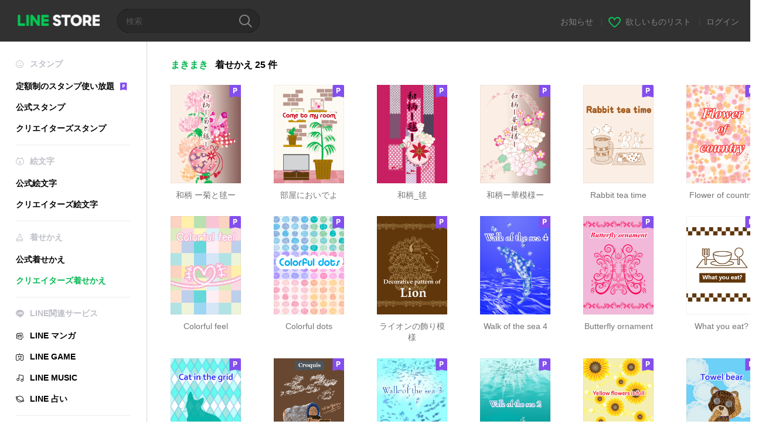

--- FILE ---
content_type: text/html;charset=UTF-8
request_url: https://store.line.me/themeshop/author/96961/ja
body_size: 8142
content:
<!DOCTYPE html>
<html lang="ja" data-lang="ja">
<head>
  
    
  <meta charset="UTF-8" />
  <meta name="viewport" content="width=device-width, user-scalable=yes, initial-scale=1" />
  <title>まきまきのLINE 着せかえ一覧 | LINE STORE</title>
  <meta name="description" content="LINEの公式オンラインストアで『まきまき』の着せかえをチェックしよう！" />
  <meta name="format-detection" content="telephone=no" />

    
  <meta property="og:type" content="website"/>
  <meta property="og:title" content="まきまきのLINE 着せかえ一覧 | LINE STORE" />
  <meta property="og:url" content="https://store.line.me/themeshop/author/96961/ja" />
  <meta property="og:description" content="LINEの公式オンラインストアで『まきまき』の着せかえをチェックしよう！" />
  <meta property="og:site_name" content="LINE STORE" />

  <meta property="og:locale" content="ja_JP" />
  <meta property="og:locale:alternative"
        content="en_UD" /><meta property="og:locale:alternative"
        content="pt_BR" /><meta property="og:locale:alternative"
        content="en_IN" /><meta property="og:locale:alternative"
        content="ja_JP" /><meta property="og:locale:alternative"
        content="ja_KS" /><meta property="og:locale:alternative"
        content="en_GB" /><meta property="og:locale:alternative"
        content="zh_MO" /><meta property="og:locale:alternative"
        content="zh_TW" /><meta property="og:locale:alternative"
        content="en_US" /><meta property="og:locale:alternative"
        content="id_ID" /><meta property="og:locale:alternative"
        content="th_TH" /><meta property="og:locale:alternative"
        content="en_PI" /><meta property="og:locale:alternative"
        content="ko_KR" /><meta property="og:locale:alternative"
        content="zh_HK" />
  
    
      <meta property="og:image" content="https://shop.line-scdn.net/themeshop/v1/products/c5/15/0a/c5150a85-af4e-4ee3-8b9c-01467200bc67/130/WEBSTORE/icon_198x278.png" />
      <meta name="twitter:image" content="https://shop.line-scdn.net/themeshop/v1/products/c5/15/0a/c5150a85-af4e-4ee3-8b9c-01467200bc67/130/WEBSTORE/icon_198x278.png" />
      <meta property="og:image:width" content="200" />
      <meta property="og:image:height" content="281" />
    
    
    
  
  <meta name="twitter:title" content="まきまきのLINE 着せかえ一覧 | LINE STORE" />
  <meta name="twitter:description" content="LINEの公式オンラインストアで『まきまき』の着せかえをチェックしよう！" />
  <meta name="twitter:card" content="summary">

    
  <link rel="canonical" href="https://store.line.me/themeshop/author/96961/ja">
  <link rel="alternate" hreflang="ja" href="https://store.line.me/themeshop/author/96961/ja"/><link rel="alternate" hreflang="en" href="https://store.line.me/themeshop/author/96961/en"/><link rel="alternate" hreflang="zh-Hant" href="https://store.line.me/themeshop/author/96961/zh-Hant"/><link rel="alternate" hreflang="ko" href="https://store.line.me/themeshop/author/96961/ko"/><link rel="alternate" hreflang="th" href="https://store.line.me/themeshop/author/96961/th"/><link rel="alternate" hreflang="id" href="https://store.line.me/themeshop/author/96961/id"/><link rel="alternate" hreflang="pt-BR" href="https://store.line.me/themeshop/author/96961/pt-BR"/><link rel="alternate" hreflang="x-default" href="https://store.line.me/themeshop/author/96961"/>

    
  
    <meta name="mobile-web-app-capable" content="yes" />
    <meta name="application-name" content="LINE STORE" />
    <meta name="apple-mobile-web-app-capable" content="yes" />
    <meta name="apple-mobile-web-app-status-bar-style" content="black" />
    <meta name="apple-mobile-web-app-title" content="LINE STORE" />
  

    
  <link rel="apple-touch-icon" sizes="228x228"
        href="https://scdn.line-apps.com/n/line_store_sp/img/apple_touch_icon_228_20160805.png" />
  <link rel="apple-touch-icon-precomposed"
        href="https://scdn.line-apps.com/n/line_store_sp/img/apple_touch_icon_144_20160805.png" />
  <link rel="icon" sizes="192x192" type="image/png"
        href="https://scdn.line-apps.com/n/line_store_sp/img/apple_touch_icon_192_20160805.png" />
  <link rel="shortcut icon" type="image/x-icon"
        href="https://scdn.line-apps.com/n/line_store_sp/img/favicon_20160805.ico" />

    
  <noscript>
    <div style="padding: 10px; text-align: center; background-color: #fffcca;">JavaScriptが無効です
ブラウザの設定で有効にしてください</div>
  </noscript>

    





  
  
  
    
      
    
  

  <link href="https://static.line-scdn.net/laicon/edge/8.0/laicon.min.css" rel="stylesheet" crossorigin="anonymous" defer/>
  <link rel="stylesheet" crossorigin="anonymous" href="https://static.line-scdn.net/line_store/19b8c4ac38c/pc/css/line_store_pc.css"/>
  
  
    <link rel="stylesheet" crossorigin="anonymous" href="https://static.line-scdn.net/line_store/edge/store-vite/main.CawiWzHC.min.css" />
  
  

</head>
<body class="ExOsMac">
<div class="LyWrap">
  
  
  <div id="header-banner-root"></div>

  <header class="LyHead">
  <h1 class="MdGHD01Logo">
    <a href="/home/ja">LINE STORE</a>
  </h1>
  
  <div class="MdGHD02Search" data-widget="SearchBox">
    <form method="GET" action="/search/ja">
      <span class="MdIcoSearch01 FnSearchIcon" data-test="search-icon"></span>
      <span></span>
      <input class="FnSearchInput" data-test="search-field" type="text" name="q" placeholder="検索" value="" />
    </form>
  </div>
  <ul class="MdGHD03Util">
    <li class="mdGHD03Li">
      <a href="/notice/list/ja">
        <span>お知らせ</span>
      </a>
      <span class="mdGHD03Line">|</span>
    </li>
    <li class="mdGHD03Li" data-test="wishlist-btn">
      <a href="/wishlist/ja"><span class="MdIcoWishlist01"></span><span>欲しいものリスト</span></a>
      <span class="mdGHD03Line">|</span>
    </li>
    
    
    <li class="mdGHD03Li" data-test="login-btn"><a href="/login/ja?url=%2Fthemeshop%2Fauthor%2F96961%2Fja" rel="nofollow">ログイン</a></li>
  </ul>
</header>
  
  
  <div class="LyContents MdCF">
    
    
      <div class="LySub">
  <nav class="MdSB06Nav" role="navigation">
    
    <ul>
      <li class="title flexVerticalCenter">
        <i class="lar la-smile"></i>
        <span>スタンプ</span>
      </li>
      <li>
        <a class="flexVerticalCenter"
           href="/stickers-premium/landing/ja">
            <span data-event-category="sticker"
                  data-event-label="Premium"
                  data-event-action="click_premium_sidemenu_PC">定額制のスタンプ使い放題</span>
          <img src="https://static.line-scdn.net/line_store/1814c5eeaa1/pc/img/common/img_charge_premium.svg" height="14" alt="" style="margin-left: 10px;" />
        </a>
      </li>
      
        
        
      
        
        
      
        <li data-test="stickershop-side-menu-item">
          <a href="/stickershop/home/general/ja"
             data-event-category="common"
             data-event-action="click_menu_sticker_pc">公式スタンプ</a>
        </li>
        
      
        
        <li data-test="creators-stickershop-side-menu-item">
          <a href="/stickershop/home/user/ja"
             data-event-category="common"
             data-event-action="click_menu_cm-sticker_pc">クリエイターズスタンプ</a>
        </li>
      
        
        
      
        
        
      
        
        
      
        
        
      
        
        
      
        
        
      
        
        
      
        
        
      
        
        
      
    </ul>
    <hr>
    <ul>
      <li class="title flexVerticalCenter">
        <i class="labr la-line-friends"></i>
        <span>絵文字</span>
      </li>
      
        
        
      
        
        
      
        
        
      
        
        
      
        <li data-test="emojishop-side-menu-item">
          <a href="/emojishop/home/general/ja"
             data-event-category="common"
             data-event-action="click_menu_emoji_pc">公式絵文字</a>
        </li>
        
      
        
        <li data-test="creators-emojishop-side-menu-item">
          <a href="/emojishop/home/creators/ja"
             data-event-category="common"
             data-event-action="click_menu_cs-emoji_pc">クリエイターズ絵文字</a>
        </li>
      
        
        
      
        
        
      
        
        
      
        
        
      
        
        
      
        
        
      
        
        
      
    </ul>
    <hr>
    <ul>
      <li class="title flexVerticalCenter">
        <i class="lar la-brush"></i> <span>着せかえ</span>
      </li>
      
        
        
      
        
        
      
        
        
      
        
        
      
        
        
      
        
        
      
        <li data-test="themeshop-side-menu-item">
          <a href="/themeshop/home/ja"
             data-event-category="common"
             data-event-action="click_menu_theme_pc">公式着せかえ</a>
        </li>
        
      
        
        <li data-test="creators-themeshop-side-menu-item" class="ExSelected">
          <a href="/themeshop/home/creators/ja"
             data-event-category="common"
             data-event-action="click_menu_cs-theme_pc">クリエイターズ着せかえ</a>
        </li>
      
        
        
      
        
        
      
        
        
      
        
        
      
        
        
      
    </ul>
    <hr>
    <ul data-test="side-menu">
      <li class="title flexVerticalCenter">
        <i class="labr la-line-messenger-alt"></i>
        <span>LINE関連サービス</span>
      </li>
      
        
        
        
        
        
        
        
      
        
        
        
        
        
        
        
      
        
        
        
        
        
        
        
      
        
        
        
        
        
        
        
      
        
        
        
        
        
        
        
      
        
        
        
        
        
        
        
      
        
        
        
        
        
        
        
      
        
        
        
        
        
        
        
      
        
        <li data-test="mangashop-side-menu-item">
          <a class="flexVerticalCenter" href="/family/manga/ja">
            <i class="line-manga"></i>
            <span data-event-category="common"
                  data-event-action="click_menu_manga_pc">LINE マンガ</span>
          </a>
        </li>
        
        
        
        
        
      
        
        
        <li data-test="gameshop-side-menu-item">
          <a class="flexVerticalCenter" href="/game/ja">
            <i class="labr la-line-faceplay"></i>
            <span data-event-category="common"
                  data-event-action="click_menu_game_pc">LINE GAME</span>
          </a>
        </li>
        
        
        
        
      
        
        
        
        
        <li data-test="musicshop-side-menu-item">
          <a class="flexVerticalCenter" href="/family/music/ja">
            <i class="lar la-music"></i>
            <span data-event-category="common"
                  data-event-action="click_menu_music_pc">LINE MUSIC</span>
          </a>
        </li>
        
        
      
        
        
        
        
        
        <li data-test="uranaishop-side-menu-item">
          <a class="flexVerticalCenter" href="/family/uranai/ja">
            <i class="labr la-line-discovery"></i>
            <span data-event-category="common"
                  data-event-action="click_menu_fortune_pc">LINE 占い</span>
          </a>
        </li>
        
      
        
        
        
        
        
        
        
      
    </ul>
    <hr>
    <ul>
      <li>
        <a class="flexVerticalCenter" href="https://help.line.me/webstore/web?lang=ja">
          <i class="lar la-question-circle"></i>
          <span>ヘルプ</span>
        </a>
      </li>
    </ul>
  </nav>
  
</div>
    
    
    
    <div class="LyMain" role="main">
      
  
    
      
    
  

      
      <section class="MdBox01">

        <div class="MdHead02">
          <h2 class="MdTtl02">
            <em class="MdColor01" data-test="author-name">まきまき</em>
            <span>着せかえ</span>
            <span>25 件</span>
          </h2>
        </div>

        <div class="MdCMN02List">
  <ul class="mdCMN02Ul">
    <li class="mdCMN02Li" data-test="author-item">
      <a href="/themeshop/product/c5150a85-af4e-4ee3-8b9c-01467200bc67/ja">
        <div class="MdCMN05Item mdCMN05Theme">
          <div class="mdCMN05Img">
            
  
  
  
    
  
  
  <img class="MdIcoPremium_s" src="https://static.line-scdn.net/line_store/1814c5eeaa1/pc/img/common/img_charge_premium.svg" alt="Premium" data-test="premium-badge" />


  

            
  
  <img height="168"
       width="120"
       alt="和柄 ー菊と毬ー"
       src="https://shop.line-scdn.net/themeshop/v1/products/c5/15/0a/c5150a85-af4e-4ee3-8b9c-01467200bc67/130/WEBSTORE/icon_198x278.png" />


          </div>
          <p class="mdCMN05Ttl" data-test="item-name">和柄 ー菊と毬ー</p>
          
        </div>
      </a>
    </li>
    <li class="mdCMN02Li" data-test="author-item">
      <a href="/themeshop/product/44e65c8d-9a48-4353-87e5-ca5c7e961cb4/ja">
        <div class="MdCMN05Item mdCMN05Theme">
          <div class="mdCMN05Img">
            
  
  
  
    
  
  
  <img class="MdIcoPremium_s" src="https://static.line-scdn.net/line_store/1814c5eeaa1/pc/img/common/img_charge_premium.svg" alt="Premium" data-test="premium-badge" />


  

            
  
  <img height="168"
       width="120"
       alt="部屋においでよ"
       src="https://shop.line-scdn.net/themeshop/v1/products/44/e6/5c/44e65c8d-9a48-4353-87e5-ca5c7e961cb4/131/WEBSTORE/icon_198x278.png" />


          </div>
          <p class="mdCMN05Ttl" data-test="item-name">部屋においでよ</p>
          
        </div>
      </a>
    </li>
    <li class="mdCMN02Li" data-test="author-item">
      <a href="/themeshop/product/3fac753b-6041-48ac-b886-e06fe46dde8c/ja">
        <div class="MdCMN05Item mdCMN05Theme">
          <div class="mdCMN05Img">
            
  
  
  
    
  
  
  <img class="MdIcoPremium_s" src="https://static.line-scdn.net/line_store/1814c5eeaa1/pc/img/common/img_charge_premium.svg" alt="Premium" data-test="premium-badge" />


  

            
  
  <img height="168"
       width="120"
       alt="和柄_毬"
       src="https://shop.line-scdn.net/themeshop/v1/products/3f/ac/75/3fac753b-6041-48ac-b886-e06fe46dde8c/131/WEBSTORE/icon_198x278.png" />


          </div>
          <p class="mdCMN05Ttl" data-test="item-name">和柄_毬</p>
          
        </div>
      </a>
    </li>
    <li class="mdCMN02Li" data-test="author-item">
      <a href="/themeshop/product/f16f1743-a072-4b25-9d2b-f17c90172061/ja">
        <div class="MdCMN05Item mdCMN05Theme">
          <div class="mdCMN05Img">
            
  
  
  
    
  
  
  <img class="MdIcoPremium_s" src="https://static.line-scdn.net/line_store/1814c5eeaa1/pc/img/common/img_charge_premium.svg" alt="Premium" data-test="premium-badge" />


  

            
  
  <img height="168"
       width="120"
       alt="和柄ー華模様ー"
       src="https://shop.line-scdn.net/themeshop/v1/products/f1/6f/17/f16f1743-a072-4b25-9d2b-f17c90172061/131/WEBSTORE/icon_198x278.png" />


          </div>
          <p class="mdCMN05Ttl" data-test="item-name">和柄ー華模様ー</p>
          
        </div>
      </a>
    </li>
    <li class="mdCMN02Li" data-test="author-item">
      <a href="/themeshop/product/3c738584-d07a-4b15-b263-30165ae3a9eb/ja">
        <div class="MdCMN05Item mdCMN05Theme">
          <div class="mdCMN05Img">
            
  
  
  
    
  
  
  <img class="MdIcoPremium_s" src="https://static.line-scdn.net/line_store/1814c5eeaa1/pc/img/common/img_charge_premium.svg" alt="Premium" data-test="premium-badge" />


  

            
  
  <img height="168"
       width="120"
       alt="Rabbit tea time"
       src="https://shop.line-scdn.net/themeshop/v1/products/3c/73/85/3c738584-d07a-4b15-b263-30165ae3a9eb/131/WEBSTORE/icon_198x278.png" />


          </div>
          <p class="mdCMN05Ttl" data-test="item-name">Rabbit tea time</p>
          
        </div>
      </a>
    </li>
    <li class="mdCMN02Li" data-test="author-item">
      <a href="/themeshop/product/8ef5221b-3a22-4965-aa0f-b135d25541c3/ja">
        <div class="MdCMN05Item mdCMN05Theme">
          <div class="mdCMN05Img">
            
  
  
  
    
  
  
  <img class="MdIcoPremium_s" src="https://static.line-scdn.net/line_store/1814c5eeaa1/pc/img/common/img_charge_premium.svg" alt="Premium" data-test="premium-badge" />


  

            
  
  <img height="168"
       width="120"
       alt="Flower of country"
       src="https://shop.line-scdn.net/themeshop/v1/products/8e/f5/22/8ef5221b-3a22-4965-aa0f-b135d25541c3/131/WEBSTORE/icon_198x278.png" />


          </div>
          <p class="mdCMN05Ttl" data-test="item-name">Flower of country</p>
          
        </div>
      </a>
    </li>
    <li class="mdCMN02Li" data-test="author-item">
      <a href="/themeshop/product/5ffe88bb-fb1f-4c9e-a27a-431f3f14e341/ja">
        <div class="MdCMN05Item mdCMN05Theme">
          <div class="mdCMN05Img">
            
  
  
  
    
  
  
  <img class="MdIcoPremium_s" src="https://static.line-scdn.net/line_store/1814c5eeaa1/pc/img/common/img_charge_premium.svg" alt="Premium" data-test="premium-badge" />


  

            
  
  <img height="168"
       width="120"
       alt="Colorful feel"
       src="https://shop.line-scdn.net/themeshop/v1/products/5f/fe/88/5ffe88bb-fb1f-4c9e-a27a-431f3f14e341/131/WEBSTORE/icon_198x278.png" />


          </div>
          <p class="mdCMN05Ttl" data-test="item-name">Colorful feel</p>
          
        </div>
      </a>
    </li>
    <li class="mdCMN02Li" data-test="author-item">
      <a href="/themeshop/product/ebe14081-0dd6-41b1-b235-8d086e7259a6/ja">
        <div class="MdCMN05Item mdCMN05Theme">
          <div class="mdCMN05Img">
            
  
  
  
    
  
  
  <img class="MdIcoPremium_s" src="https://static.line-scdn.net/line_store/1814c5eeaa1/pc/img/common/img_charge_premium.svg" alt="Premium" data-test="premium-badge" />


  

            
  
  <img height="168"
       width="120"
       alt="Colorful dots"
       src="https://shop.line-scdn.net/themeshop/v1/products/eb/e1/40/ebe14081-0dd6-41b1-b235-8d086e7259a6/131/WEBSTORE/icon_198x278.png" />


          </div>
          <p class="mdCMN05Ttl" data-test="item-name">Colorful dots</p>
          
        </div>
      </a>
    </li>
    <li class="mdCMN02Li" data-test="author-item">
      <a href="/themeshop/product/f34d669e-6360-4ab0-ab1c-20f30d7ed402/ja">
        <div class="MdCMN05Item mdCMN05Theme">
          <div class="mdCMN05Img">
            
  
  
  
    
  
  
  <img class="MdIcoPremium_s" src="https://static.line-scdn.net/line_store/1814c5eeaa1/pc/img/common/img_charge_premium.svg" alt="Premium" data-test="premium-badge" />


  

            
  
  <img height="168"
       width="120"
       alt="ライオンの飾り模様"
       src="https://shop.line-scdn.net/themeshop/v1/products/f3/4d/66/f34d669e-6360-4ab0-ab1c-20f30d7ed402/131/WEBSTORE/icon_198x278.png" />


          </div>
          <p class="mdCMN05Ttl" data-test="item-name">ライオンの飾り模様</p>
          
        </div>
      </a>
    </li>
    <li class="mdCMN02Li" data-test="author-item">
      <a href="/themeshop/product/9abf0f75-47d5-43b1-b3cb-0231d7082135/ja">
        <div class="MdCMN05Item mdCMN05Theme">
          <div class="mdCMN05Img">
            
  
  
  
    
  
  
  <img class="MdIcoPremium_s" src="https://static.line-scdn.net/line_store/1814c5eeaa1/pc/img/common/img_charge_premium.svg" alt="Premium" data-test="premium-badge" />


  

            
  
  <img height="168"
       width="120"
       alt="Walk of the sea 4"
       src="https://shop.line-scdn.net/themeshop/v1/products/9a/bf/0f/9abf0f75-47d5-43b1-b3cb-0231d7082135/131/WEBSTORE/icon_198x278.png" />


          </div>
          <p class="mdCMN05Ttl" data-test="item-name">Walk of the sea 4</p>
          
        </div>
      </a>
    </li>
    <li class="mdCMN02Li" data-test="author-item">
      <a href="/themeshop/product/23b368f3-5302-4e02-a445-e0154d2367ac/ja">
        <div class="MdCMN05Item mdCMN05Theme">
          <div class="mdCMN05Img">
            
  
  
  
    
  
  
  <img class="MdIcoPremium_s" src="https://static.line-scdn.net/line_store/1814c5eeaa1/pc/img/common/img_charge_premium.svg" alt="Premium" data-test="premium-badge" />


  

            
  
  <img height="168"
       width="120"
       alt="Butterfly ornament"
       src="https://shop.line-scdn.net/themeshop/v1/products/23/b3/68/23b368f3-5302-4e02-a445-e0154d2367ac/133/WEBSTORE/icon_198x278.png" />


          </div>
          <p class="mdCMN05Ttl" data-test="item-name">Butterfly ornament</p>
          
        </div>
      </a>
    </li>
    <li class="mdCMN02Li" data-test="author-item">
      <a href="/themeshop/product/30b560ed-28ae-40cd-baf9-dd91b8e38b58/ja">
        <div class="MdCMN05Item mdCMN05Theme">
          <div class="mdCMN05Img">
            
  
  
  
    
  
  
  <img class="MdIcoPremium_s" src="https://static.line-scdn.net/line_store/1814c5eeaa1/pc/img/common/img_charge_premium.svg" alt="Premium" data-test="premium-badge" />


  

            
  
  <img height="168"
       width="120"
       alt="What you eat?"
       src="https://shop.line-scdn.net/themeshop/v1/products/30/b5/60/30b560ed-28ae-40cd-baf9-dd91b8e38b58/132/WEBSTORE/icon_198x278.png" />


          </div>
          <p class="mdCMN05Ttl" data-test="item-name">What you eat?</p>
          
        </div>
      </a>
    </li>
    <li class="mdCMN02Li" data-test="author-item">
      <a href="/themeshop/product/10239ef8-fc19-4e15-8b16-ff09afb80f1d/ja">
        <div class="MdCMN05Item mdCMN05Theme">
          <div class="mdCMN05Img">
            
  
  
  
    
  
  
  <img class="MdIcoPremium_s" src="https://static.line-scdn.net/line_store/1814c5eeaa1/pc/img/common/img_charge_premium.svg" alt="Premium" data-test="premium-badge" />


  

            
  
  <img height="168"
       width="120"
       alt="格子の中の猫"
       src="https://shop.line-scdn.net/themeshop/v1/products/10/23/9e/10239ef8-fc19-4e15-8b16-ff09afb80f1d/132/WEBSTORE/icon_198x278.png" />


          </div>
          <p class="mdCMN05Ttl" data-test="item-name">格子の中の猫</p>
          
        </div>
      </a>
    </li>
    <li class="mdCMN02Li" data-test="author-item">
      <a href="/themeshop/product/366e7121-5a9b-41c2-a8aa-4b7ec7d62d9d/ja">
        <div class="MdCMN05Item mdCMN05Theme">
          <div class="mdCMN05Img">
            
  
  
  
    
  
  
  <img class="MdIcoPremium_s" src="https://static.line-scdn.net/line_store/1814c5eeaa1/pc/img/common/img_charge_premium.svg" alt="Premium" data-test="premium-badge" />


  

            
  
  <img height="168"
       width="120"
       alt="ラフスケッチ"
       src="https://shop.line-scdn.net/themeshop/v1/products/36/6e/71/366e7121-5a9b-41c2-a8aa-4b7ec7d62d9d/132/WEBSTORE/icon_198x278.png" />


          </div>
          <p class="mdCMN05Ttl" data-test="item-name">ラフスケッチ</p>
          
        </div>
      </a>
    </li>
    <li class="mdCMN02Li" data-test="author-item">
      <a href="/themeshop/product/087cd269-5e03-4db4-94b8-fab42e4b0c74/ja">
        <div class="MdCMN05Item mdCMN05Theme">
          <div class="mdCMN05Img">
            
  
  
  
    
  
  
  <img class="MdIcoPremium_s" src="https://static.line-scdn.net/line_store/1814c5eeaa1/pc/img/common/img_charge_premium.svg" alt="Premium" data-test="premium-badge" />


  

            
  
  <img height="168"
       width="120"
       alt="Walk of the sea 3"
       src="https://shop.line-scdn.net/themeshop/v1/products/08/7c/d2/087cd269-5e03-4db4-94b8-fab42e4b0c74/133/WEBSTORE/icon_198x278.png" />


          </div>
          <p class="mdCMN05Ttl" data-test="item-name">Walk of the sea 3</p>
          
        </div>
      </a>
    </li>
    <li class="mdCMN02Li" data-test="author-item">
      <a href="/themeshop/product/56d567f9-72e4-4446-bc15-1030474ca4c1/ja">
        <div class="MdCMN05Item mdCMN05Theme">
          <div class="mdCMN05Img">
            
  
  
  
    
  
  
  <img class="MdIcoPremium_s" src="https://static.line-scdn.net/line_store/1814c5eeaa1/pc/img/common/img_charge_premium.svg" alt="Premium" data-test="premium-badge" />


  

            
  
  <img height="168"
       width="120"
       alt="Walk of the sea 2"
       src="https://shop.line-scdn.net/themeshop/v1/products/56/d5/67/56d567f9-72e4-4446-bc15-1030474ca4c1/133/WEBSTORE/icon_198x278.png" />


          </div>
          <p class="mdCMN05Ttl" data-test="item-name">Walk of the sea 2</p>
          
        </div>
      </a>
    </li>
    <li class="mdCMN02Li" data-test="author-item">
      <a href="/themeshop/product/78d17978-884e-4f8b-88c8-29fc03a2ab4f/ja">
        <div class="MdCMN05Item mdCMN05Theme">
          <div class="mdCMN05Img">
            
  
  
  
    
  
  
  <img class="MdIcoPremium_s" src="https://static.line-scdn.net/line_store/1814c5eeaa1/pc/img/common/img_charge_premium.svg" alt="Premium" data-test="premium-badge" />


  

            
  
  <img height="168"
       width="120"
       alt="Yellow flowers is full"
       src="https://shop.line-scdn.net/themeshop/v1/products/78/d1/79/78d17978-884e-4f8b-88c8-29fc03a2ab4f/132/WEBSTORE/icon_198x278.png" />


          </div>
          <p class="mdCMN05Ttl" data-test="item-name">Yellow flowers is full</p>
          
        </div>
      </a>
    </li>
    <li class="mdCMN02Li" data-test="author-item">
      <a href="/themeshop/product/9d2780f7-dc62-4ea5-a804-4a425504a3ed/ja">
        <div class="MdCMN05Item mdCMN05Theme">
          <div class="mdCMN05Img">
            
  
  
  
    
  
  
  <img class="MdIcoPremium_s" src="https://static.line-scdn.net/line_store/1814c5eeaa1/pc/img/common/img_charge_premium.svg" alt="Premium" data-test="premium-badge" />


  

            
  
  <img height="168"
       width="120"
       alt="タオルくま"
       src="https://shop.line-scdn.net/themeshop/v1/products/9d/27/80/9d2780f7-dc62-4ea5-a804-4a425504a3ed/132/WEBSTORE/icon_198x278.png" />


          </div>
          <p class="mdCMN05Ttl" data-test="item-name">タオルくま</p>
          
        </div>
      </a>
    </li>
    <li class="mdCMN02Li" data-test="author-item">
      <a href="/themeshop/product/713222a6-95ec-4024-89a2-52a16fe940c6/ja">
        <div class="MdCMN05Item mdCMN05Theme">
          <div class="mdCMN05Img">
            
  
  
  
    
  
  
  <img class="MdIcoPremium_s" src="https://static.line-scdn.net/line_store/1814c5eeaa1/pc/img/common/img_charge_premium.svg" alt="Premium" data-test="premium-badge" />


  

            
  
  <img height="168"
       width="120"
       alt="タオルうさぎ"
       src="https://shop.line-scdn.net/themeshop/v1/products/71/32/22/713222a6-95ec-4024-89a2-52a16fe940c6/133/WEBSTORE/icon_198x278.png" />


          </div>
          <p class="mdCMN05Ttl" data-test="item-name">タオルうさぎ</p>
          
        </div>
      </a>
    </li>
    <li class="mdCMN02Li" data-test="author-item">
      <a href="/themeshop/product/02680d58-b4a6-43df-8301-53623b7874ea/ja">
        <div class="MdCMN05Item mdCMN05Theme">
          <div class="mdCMN05Img">
            
  
  
  
    
  
  
  <img class="MdIcoPremium_s" src="https://static.line-scdn.net/line_store/1814c5eeaa1/pc/img/common/img_charge_premium.svg" alt="Premium" data-test="premium-badge" />


  

            
  
  <img height="168"
       width="120"
       alt="蝶の舞"
       src="https://shop.line-scdn.net/themeshop/v1/products/02/68/0d/02680d58-b4a6-43df-8301-53623b7874ea/133/WEBSTORE/icon_198x278.png" />


          </div>
          <p class="mdCMN05Ttl" data-test="item-name">蝶の舞</p>
          
        </div>
      </a>
    </li>
    <li class="mdCMN02Li" data-test="author-item">
      <a href="/themeshop/product/fbac3e31-d52b-40e3-a498-67ba039b5742/ja">
        <div class="MdCMN05Item mdCMN05Theme">
          <div class="mdCMN05Img">
            
  
  
  
    
  
  
  <img class="MdIcoPremium_s" src="https://static.line-scdn.net/line_store/1814c5eeaa1/pc/img/common/img_charge_premium.svg" alt="Premium" data-test="premium-badge" />


  

            
  
  <img height="168"
       width="120"
       alt="クールなライオン"
       src="https://shop.line-scdn.net/themeshop/v1/products/fb/ac/3e/fbac3e31-d52b-40e3-a498-67ba039b5742/134/WEBSTORE/icon_198x278.png" />


          </div>
          <p class="mdCMN05Ttl" data-test="item-name">クールなライオン</p>
          
        </div>
      </a>
    </li>
    <li class="mdCMN02Li" data-test="author-item">
      <a href="/themeshop/product/6f1d6778-0f62-4d63-8475-b4dd733c61e5/ja">
        <div class="MdCMN05Item mdCMN05Theme">
          <div class="mdCMN05Img">
            
  
  
  
    
  
  
  <img class="MdIcoPremium_s" src="https://static.line-scdn.net/line_store/1814c5eeaa1/pc/img/common/img_charge_premium.svg" alt="Premium" data-test="premium-badge" />


  

            
  
  <img height="168"
       width="120"
       alt="Flower of a leaf"
       src="https://shop.line-scdn.net/themeshop/v1/products/6f/1d/67/6f1d6778-0f62-4d63-8475-b4dd733c61e5/133/WEBSTORE/icon_198x278.png" />


          </div>
          <p class="mdCMN05Ttl" data-test="item-name">Flower of a leaf</p>
          
        </div>
      </a>
    </li>
    <li class="mdCMN02Li" data-test="author-item">
      <a href="/themeshop/product/dac9dc1f-2db6-4027-953d-b22b8c20223a/ja">
        <div class="MdCMN05Item mdCMN05Theme">
          <div class="mdCMN05Img">
            
  
  
  
    
  
  
  <img class="MdIcoPremium_s" src="https://static.line-scdn.net/line_store/1814c5eeaa1/pc/img/common/img_charge_premium.svg" alt="Premium" data-test="premium-badge" />


  

            
  
  <img height="168"
       width="120"
       alt="ひび割れ"
       src="https://shop.line-scdn.net/themeshop/v1/products/da/c9/dc/dac9dc1f-2db6-4027-953d-b22b8c20223a/134/WEBSTORE/icon_198x278.png" />


          </div>
          <p class="mdCMN05Ttl" data-test="item-name">ひび割れ</p>
          
        </div>
      </a>
    </li>
    <li class="mdCMN02Li" data-test="author-item">
      <a href="/themeshop/product/f86bee9c-2234-4d39-aa3d-7cfe8115ef2a/ja">
        <div class="MdCMN05Item mdCMN05Theme">
          <div class="mdCMN05Img">
            
  
  
  
    
  
  
  <img class="MdIcoPremium_s" src="https://static.line-scdn.net/line_store/1814c5eeaa1/pc/img/common/img_charge_premium.svg" alt="Premium" data-test="premium-badge" />


  

            
  
  <img height="168"
       width="120"
       alt="Walk of the sea"
       src="https://shop.line-scdn.net/themeshop/v1/products/f8/6b/ee/f86bee9c-2234-4d39-aa3d-7cfe8115ef2a/133/WEBSTORE/icon_198x278.png" />


          </div>
          <p class="mdCMN05Ttl" data-test="item-name">Walk of the sea</p>
          
        </div>
      </a>
    </li>
  </ul>
</div>
        <nav class="MdCMN14Pagination">
  
    
   <strong class="ExSelected">1</strong>
    
  <a href="?page=2">2</a> 
    
  <a class="mdCMN14Next"
     href="?page=2"
     data-test="next-btn">次へ</a>
</nav>
        <div class="MdCMN22Share">
  <ul class="mdCMN22ShareUl">
    <li class="mdCMN22ShareLi">
      <a href="javascript:;"
         data-test="line-btn"
         data-widget="ShareButton"
         data-type="line_timeline"
         title="LINE" data-share-text="まきまきのLINE 着せかえ一覧 | LINE STORE" data-share-url="https://store.line.me/themeshop/author/96961/ja">
        <span class="mdCMN22ShareLINE">LINE Share</span>
      </a>
    </li>
    <li class="mdCMN22ShareLi">
      <a href="javascript:;"
         data-test="twitter-btn"
         data-widget="ShareButton"
         data-type="tw"
         title="X（旧Twitter）" data-share-text="まきまきのLINE 着せかえ一覧 | LINE STORE" data-share-url="https://store.line.me/themeshop/author/96961/ja">
        <span class="mdCMN22ShareTW">X（旧Twitter） Share</span>
      </a>
    </li>
    <li class="mdCMN22ShareLi">
      <a href="javascript:;"
         data-test="facebook-btn"
         data-widget="ShareButton"
         data-type="fb"
         title="Facebook" data-share-text="まきまきのLINE 着せかえ一覧 | LINE STORE" data-share-url="https://store.line.me/themeshop/author/96961/ja">
        <span class="mdCMN22ShareFB">Facebook Share</span>
      </a>
    </li>
  </ul>
  <!--/MdCMN22Share-->
</div>
      </section>
    
      
        
  
    
      
    
  

      
      
    </div>
    
  </div>
  
  
  
  <footer class="LyFoot" role="contentinfo" data-test="foot-menu">

      
    
    
    <!-- For TW -->
    

    
    
    <div class="lyFootInner">
      <h1 class="MdHide">LY Corporation Link</h1>
      <div class="MdGFT02Link">
        <ul class="mdGFT02Ul" data-test="other-country-foot-menu-ul">
          <li><a href="/terms/ja">利用規約</a></li>
          <li><a href="https://terms.line.me/line_rules?lang=ja"
                 target="_blank">プライバシーポリシー</a>
          </li>
          
          
          <li><a
            href="/settlement/ja">資金決済法に基づく表示</a></li>
          
        </ul>
      </div>
      <p class="MdGFT01Copy" data-test="company-name">
        <small>©&#160;<b>LY Corporation</b></small>
      </p>
    </div>
      

    <div class="MdGFT03Lang">
      <div class="mdGFT03NewSelect01" data-widget="Select" data-form=".FnLanguageSelectForm">
        <div class="mdGFT03Label"><span class="mdGFT03LabelTxt" data-test="set-language-txt"></span></div>
        <ul class="mdGFT03Ul MdHide" style="top: -202px">
          <li class="mdGFT03Li" data-action="/setLanguage/ja"
              data-selected="true">
            <a class="mdGFT03Txt">日本語</a>
          </li>
          <li class="mdGFT03Li" data-action="/setLanguage/en">
            <a class="mdGFT03Txt">English</a>
          </li>
          <li class="mdGFT03Li" data-action="/setLanguage/zh-Hant">
            <a class="mdGFT03Txt">中文(繁體)</a>
          </li>
          <li class="mdGFT03Li" data-action="/setLanguage/ko">
            <a class="mdGFT03Txt">한국어</a>
          </li>
          <li class="mdGFT03Li" data-action="/setLanguage/th">
            <a class="mdGFT03Txt">ภาษาไทย</a>
          </li>
          <li class="mdGFT03Li" data-action="/setLanguage/id">
            <a class="mdGFT03Txt">Bahasa Indonesia</a>
          </li>
          <li class="mdGFT03Li" data-action="/setLanguage/pt-BR">
            <a class="mdGFT03Txt">Português brasileiro</a>
          </li>
        </ul>
        <form class="FnLanguageSelectForm" method="POST"
              action="/setLanguage/ja"><input type="hidden" name="_csrf" value="5651a9e2-91f1-4bce-b7ec-9e52d18f849d"/>
          <input type="hidden" class="FnUrl" name="url" value="/themeshop/author/96961/ja" />
        </form>
      </div>
    </div>

  </footer>

  
  <!-- friend item templates -->
  <script type="text/template" class="FnPresentFriendTemplate">
    <tr>
      <td class="mdLYR08TdImg">
        <div class="mdLYR08Img"><img src="{{imageUrl}}" /></div>
      </td>
      <td class="mdLYR08TdTxt">
        <div class="mdLYR08Txt">{{name}}</div>
      </td>
      <td class="mdLYR08TdBtn"><a class="MdBtn05 FnFrindSelectBtn" href="javascript:;"><span
        class="mdBtn05Inner"><span
        class="mdBtn05Txt">選択</span></span></a></td>
    </tr>
  </script>

  <!-- templates for radio buttons -->
  <script type="text/template" class="FnCallPlanRadioTemplate">
    <li class="mdCMN17Li">
      <label>
        <div class="MdIcoRadio01 {{selectedClass}}">
          <span class="mdIcoRadio01Ico"></span>
          <input name="type" value="{{id}}" type="radio" data-price="{{displayPrice}}" data-product-id="{{id}}"
                 data-item-type="{{type}}" />
        </div>
        <p class="mdCMN17LiTxt">{{name}}</p>
      </label>
    </li>
  </script>
  


  
</div>

<div>
</div>

  
    <div class="MdOverlay FnOverlay" style="display:none;"></div>
  


  



<script type="text/javascript">
  //<![CDATA[
  //
  var OPTIONS = {
    config: {
      debug: false,
      pageType: "",
      staticUrl: "https:\/\/scdn.line-apps.com\/n\/"
    },
    // define messages only used in JS
    messages: {}
  };
  //
  //]]>
</script>

  <script>/*<![CDATA[*/
  (function (w, d, s, l, i) {
    w[l] = w[l] || [];
    w[l].push({'gtm.start': new Date().getTime(), event: 'gtm.js'});
    var f = d.getElementsByTagName(s)[0], j = d.createElement(s), dl = l != 'dataLayer' ? '&l=' + l : '';
    j.async = true;
    j.src = '//www.googletagmanager.com/gtm.js?id=' + i + dl;
    f.parentNode.insertBefore(j, f);
  })(window, document, 'script', 'dataLayer', 'GTM-TVHZDL');
  /*]]>*/</script>
  <script>
    OPTIONS.config.env = {
      phase: "release",
      storeDomain: "store.line.me",
      billingDomain: "store-bill.line.me",
      lineScheme: "line"
    };
    OPTIONS.config.assetsUrl = "https:\/\/static.line-scdn.net\/line_store\/";
    OPTIONS.config.tagNo = "19b8c4ac38c";

    OPTIONS.config.oa = {"friendShip":"UNSPECIFIED","searchId":"linestorejp"};

    OPTIONS.config.userStateModel = {
      isLoggedIn: false,
      country: "JP",
      language: "JAPANESE",
      languageId: "ja",
      viewType: "PC",
      isSmartphone: false,
      isIOS: false,
      hasCollapsedUserDisclaimer: false,
      isPremiumUser: false
    };

    

    

    dataLayer.push({
      'user': {
        isLoggedIn: false,
        viewType: "PC",
        displayLanguage: "JAPANESE",
        country: "JP",
        currencyType: "JPY",
        deviceModel: {
          applicationType: "ANONYMOUS",
          applicationVersion: "ANONYMOUS"
        },
      }
    });

    dataLayer.push({
      salesInformation: {
        priceTier: "",
        isCreators: true
      },
    });
  </script>
  


  
  <script>
    function redirectErrorPage(resourceName) {
      // Do not redirect when store is in maintenance mode, since the js file is not available and will redirect
      // to the error page recursively.
      if (!location.href.includes("load_script_failed") && !location.href.includes("inMaintenance")) {
        const errorPageUrl = "\/error\/load_script_failed\/ja";
        location.href = errorPageUrl + "?resourceName=" + resourceName;
      }
    }
  </script>

  
  <script src="https://static.line-scdn.net/line_store/19b8c4ac38c/pc/js/lc.line.store.pc.main.js" crossorigin="anonymous" onerror="redirectErrorPage('pcScript')"></script>
  
  <script>
    window.popups = [];
  </script>

  
  <script>
    window.headerBanners = [{"id":"68218536c767785f0ec8a675","endTime":"2026-03-31T23:59:00+09:00","bannerUrl":"https:\/\/store.line.me\/family\/music\/?utm_source=HDBN\u0026utm_medium=Banner\u0026utm_campaign=Music10","paths":["\/family\/music"],"displayOrder":100,"image":"https:\/\/obs.line-scdn.net\/0hjWAWRUexNXh8Lis-9HxKLy5sLhYSSmxwXhohHxxRDR5QTC5zBRh5Gll-HS8ZdTpFCykcXx9RMyNQfxtSHB0fHxB-HjMWTS4uGiATYllSIDgXZS50SDQK","cashbackHeader":false}];
  </script>

  
  
  <script>
    window.experimentParams = {"enableStoreThreeMonthsPremiumCampaign":false,"enableStoreCollectionFeatureRenewal":false,"storeTopSearchKeywordEnabled":false};
  </script>

  
  

  
    <script src="/api/v2/resource/messages.js/ja?lang=ja&amp;hash=482c51b47e06674a8d1c6e6ad7fcc0786c8f1d5d"
            onerror="redirectErrorPage('messageV2')"></script>
  
  
  
    <script src="https://static.line-scdn.net/line_store/edge/store-vite/main.qrSnYGlc.min.js" type="module" crossorigin="anonymous" onerror="redirectErrorPage('spaViteScript')"></script>

    
      <script src="https://static.line-scdn.net/line_store/edge/store-vite/main-legacy.5Q1HJSuo.min.js" nomodule crossorigin="anonymous" onerror="redirectErrorPage('spaViteScriptLegacy')"></script>
    
  
  



</body>
</html>
